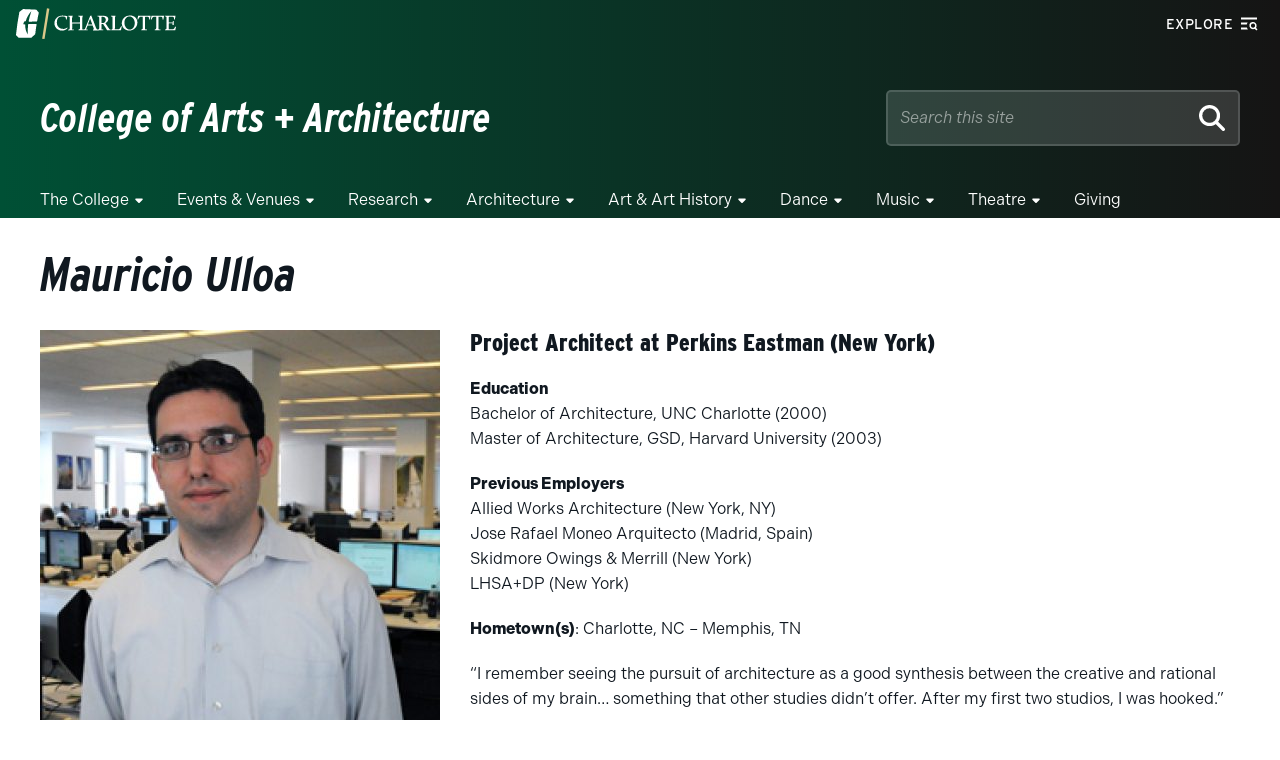

--- FILE ---
content_type: text/event-stream;charset=UTF-8
request_url: https://alerts.charlotte.edu/alerts/alert-stream.php?55
body_size: 428
content:
retry: 10000
id: 1769025342
data: {
data: "type": "",
data: "title": "",
data: "link": "",
data: "description": ""
data: }

